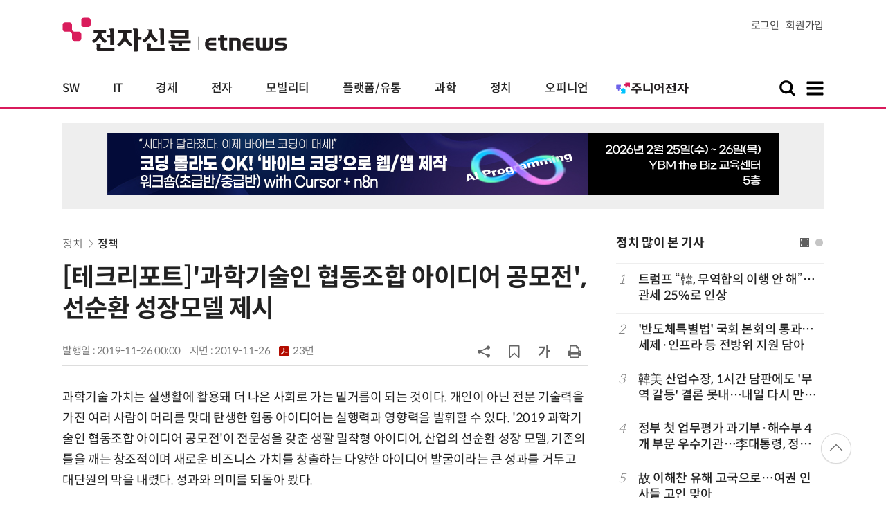

--- FILE ---
content_type: text/html; charset=UTF-8
request_url: https://www.etnews.com/20191125000097?SNS=00002
body_size: 61016
content:
<!DOCTYPE html>
<html lang="ko">
<head>
	<meta http-equiv="Content-Type" content="text/html; charset=UTF-8" />
	<meta name="viewport" content="width=device-width">
    <title>[테크리포트]'과학기술인 협동조합 아이디어 공모전', 선순환 성장모델 제시 - 전자신문</title>
	<link rel="canonical" href="https://www.etnews.com/20191125000097" />
	<link rel="alternate" media="only screen and (max-width: 640px)"  href="https://m.etnews.com/20191125000097">
	<meta http-equiv="Expires" content="-1">
    <meta http-equiv="Pragma" content="no-cache">
    <meta http-equiv="Cache-Control" content="no-cache">
    <meta http-equiv="X-UA-Compatible" content="IE=edge">
	<!--[if IE]><meta http-equiv='X-UA-Compatible' content='IE=edge,chrome=1'><![endif]-->
    <meta name="robots" content="all">
    <meta name="author" content="www.etnews.com">
    <meta name="copyright" content="Copyright &copy; Electronic Times Internet. All Right Reserved.">
    <meta name="keywords" content="전자신문,전자신문인터넷,Etnews,Etnews.com,뉴스,News,속보,방송,연예,통신,SW,바이오,소재,부품,과학,전자,자동차,경제,금융,산업,정책,글로벌,리포트,동영상,4차 산업혁명,경제,과기정통부,과학기술,교육,기업,네트워크,도서,스타트업,이디,인터넷,정보통신부,정부,정책,클라우드,토너,AI,IT정책,PC">
    <meta property="fb:app_id" content="1425291491111655">
	<meta name="format-detection" content="telephone=no">
	    <meta property="og:type" content="article" />
    <meta property="og:site_name" content="미래를 보는 창 - 전자신문">
    <meta property="og:url" content="https://www.etnews.com/20191125000097?SNS=00002">
    <meta property="og:image" content="https://img.etnews.com/photonews/1911/1246205_20191125125905_923_0001.jpg" />
	<meta property="og:image:width" content="700">
    <meta property="og:image:height" content="467">
    <meta property="og:title" content="[테크리포트]'과학기술인 협동조합 아이디어 공모전', 선순환 성장모델 제시">
    <meta property="og:description" content="과학기술 가치는 실생활에 활용돼 더 나은 사회로 가는 밑거름이 되는 것이다. 개인이 아닌 전문 기술력을 가진 여러 사람이 머리를 맞대 탄생한 협동 아이디어는 실행력과 영향력을 발휘할 수 있다. 2019 과학기술...">
    <meta property="og:category" content="etc">
    <meta property="dable:image" content="https://img.etnews.com/photonews/1911/1246205_20191125125905_923i.jpg">
	<meta property="dable:item_id" content="20191125000097">
	<meta property="dable:author" content="이향선 기자">
    <meta name="twitter:card" content="summary_large_image">
    <meta name="twitter:url" content="https://www.etnews.com/20191125000097?SNS=00001">
    <meta name="twitter:site" content="@imetnews">
    <meta name="twitter:image:src" content="https://img.etnews.com/photonews/1911/1246205_20191125125905_923_0001.jpg">
    <meta name="twitter:title" content="[테크리포트]'과학기술인 협동조합 아이디어 공모전', 선순환 성장모델 제시">
    <meta name="twitter:domain" content="etnews.com">
    <meta name="twitter:description" content="과학기술 가치는 실생활에 활용돼 더 나은 사회로 가는 밑거름이 되는 것이다. 개인이 아닌 전문 기술력을 가진 여러 사람이 머리를 맞대 탄생한 협동 아이디어는 실행력과 영향력을 발휘할 수 있다. 2019 과학기술...">
    <meta name="url" content="https://www.etnews.com/20191125000097">
    <meta name="title" content="[테크리포트]'과학기술인 협동조합 아이디어 공모전', 선순환 성장모델 제시">
    <meta name="description" content="과학기술 가치는 실생활에 활용돼 더 나은 사회로 가는 밑거름이 되는 것이다. 개인이 아닌 전문 기술력을 가진 여러 사람이 머리를 맞대 탄생한 협동 아이디어는 실행력과 영향력을 발휘할 수 있다. 2019 과학기술...">
    <meta name="news_keywords" content="4차 산업혁명,경제,과기정통부,과학기술,교육,기업,네트워크,도서,스타트업,이디,인터넷,정보통신부,정부,정책,클라우드,토너,AI,IT정책,PC">
    <meta name="DC.date.issued" content="2019-11-26">
	<!-- aicon  추가-->
	<meta content="20191125000097" property="aicon:item_id">
    <meta property="aicon:image" content="https://img.etnews.com/photonews/1911/1246205_20191125125905_923i.jpg">
	<!-- 아이템 작성자(기자명) (필수) -->
	<meta content="이향선" property="aicon:author">
	<!-- 아이템 카테고리 -->
	<meta content="정치" property="article:section"> <!-- 메인 카테고리 (필수) -->
	<!-- 아이템 작성일(ISO 8601) (필수) -->
	<meta content="2019-11-26T00:00:00+09:00" property="article:published_time"> <!-- 예(한국시간 오후 1:20) -->
	<script>var ART_CODE = "20191125000097";</script>
	<!-- Google Tag Manager -->
	<script id="et_tm_head">(function(w,d,s,l,i){w[l]=w[l]||[];w[l].push({'gtm.start':
	new Date().getTime(),event:'gtm.js'});var f=d.getElementsByTagName(s)[0],
	j=d.createElement(s),dl=l!='dataLayer'?'&l='+l:'';j.async=true;j.src=
	'https://www.googletagmanager.com/gtm.js?id='+i+dl;f.parentNode.insertBefore(j,f);
	})(window,document,'script','dataLayer','GTM-P8B2ZWL');</script>
	<!-- End Google Tag Manager -->
    <link rel="shortcut icon" href="https://img.etnews.com/2019/mobile_et/images/favicon.png" />
    <link rel="alternate" type="application/rss+xml" title="etnews.com [RSS]" href="http://rss.etnews.com/" />
	<link rel="stylesheet" type="text/css" href="https://img.etnews.com/2024/etnews/css/common.css?1769767651">
    <link rel="stylesheet" type="text/css" href="https://img.etnews.com/2024/etnews/css/view.css?1769767651"/>
    <link rel="stylesheet" type="text/css" href="https://img.etnews.com/2022/etnews/css/slick.css?1769767651"/>
	<script type="text/javascript"> var submenu_code = "";</script>
	<script type="text/javascript" src="https://img.etnews.com/2022/etnews/js/jquery-3.6.0.min.js"></script>
	<script type="text/javascript" src="https://www.etnews.com/static/js/common.js?1769767651" defer="" charset="utf-8"></script>
	<!--[if lt IE 9]>
	<script src="https://img.etnews.com/2016/etnews/js/html5shiv.js"></script>
	<![endif]-->
    <script type="text/javascript" src="https://img.etnews.com/2022/etnews/js/jquery.cookie.js"></script>
	<script type="text/javascript" src="/static/js/article.js?t=1769767651"></script>
	<script type="text/javascript" src="https://img.etnews.com/2022/etnews/js/slick.min.js"></script>
	<script type="text/javascript" src="https://compass.adop.cc/assets/js/adop/adopJ.js?v=14"></script>
	<script type="text/javascript">articleCount('20191125000097', '', '');</script>
	<script type="text/javascript">articleCount2('20191125000097', '', '', '18.223.126.21', 'Mozilla/5.0 (Macintosh; Intel Mac OS X 10_15_7) AppleWebKit/537.36 (KHTML, like Gecko) Chrome/131.0.0.0 Safari/537.36; ClaudeBot/1.0; +claudebot@anthropic.com)', '%2F20191125000097%3FSNS%3D00002');</script>
	<script type="text/javascript"> $(function(){ getRelated('20191125000097'); }); </script>
	<script type="text/javascript" src="//send.mci1.co.kr/delivery/js/31681456/23055687568" async></script>
	<script type="text/javascript">
		document.querySelector('meta[name=referrer]');
	</script>
	<!-- Dable 스크립트 시작 / 문의 media@dable.io -->
	<script>
	(function(d,a,b,l,e,_) { d[b]=d[b]||function(){(d[b].q=d[b].q||[]).push(arguments)};e=a.createElement(l); e.async=1;e.charset='utf-8';e.src='//static.dable.io/dist/plugin.min.js'; _=a.getElementsByTagName(l)[0];_.parentNode.insertBefore(e,_); })(window,document,'dable','script'); dable('setService', 'etnews.com'); dable('sendLogOnce'); 
	</script>
	<!-- Dable 스크립트 종료 / 문의 media@dable.io -->

</head>
<body>
	<!-- Google Tag Manager (noscript) -->
	<noscript><iframe id="et_tm_body" src="https://www.googletagmanager.com/ns.html?id=GTM-P8B2ZWL" height="0" width="0" style="display:none;visibility:hidden"></iframe></noscript>
	<!-- End Google Tag Manager (noscript) -->
	<!-- 동영상ad -->
	<script src="//ad.doorigo.co.kr/cgi-bin/PelicanC.dll?impr?pageid=0Hvd&out=copy"></script>
  <!-- 헤더 부분 : 시작 -->
	<header>
      <div class="nav_head">
        <div class="wrap">
          <h1 class="logo"><a href="https://www.etnews.com" title="전자신문"><img src="https://img.etnews.com/2024/etnews/images/logo_etnews.svg"></a></h1>
          <div class="nav_member">
            <a href="https://member.etnews.com/member/login.html?return_url=https://www.etnews.com">로그인</a><a href="https://member.etnews.com/member/join_index.html">회원가입</a>
          </div>
        </div>
      </div>
			
      <nav>
        <div class="wrap">
          <h1 class="logo_scroll"><a href="https://www.etnews.com" title="전자신문"><img src="https://img.etnews.com/2024/etnews/images/logo_et.svg"></a></h1>
		  <div class="nav_article_title" id="scroll_title"></div>
          <ul class="nav" id="scroll_nav">
            <li><a href="https://www.etnews.com/news/section.html?id1=04">SW</a></li>
            <li><a href="https://www.etnews.com/news/section.html?id1=03">IT</a></li>
            <li><a href="https://www.etnews.com/news/section.html?id1=02">경제</a></li>
            <li><a href="https://www.etnews.com/news/section.html?id1=06">전자</a></li>
            <li><a href="https://www.etnews.com/news/section.html?id1=17">모빌리티</a></li>
            <li><a href="https://www.etnews.com/news/section.html?id1=60">플랫폼/유통</a></li>
   		    <li><a href="https://www.etnews.com/news/section.html?id1=20">과학</a></li>
            <li><a href="https://www.etnews.com/news/section.html?id1=22">정치</a></li>
            <li><a href="https://www.etnews.com/news/opinion.html">오피니언</a></li>
			<li class="outlink"><a href="https://jr.etnews.com/" target="_blank"><img src="https://img.etnews.com/2024/junior/images/logo_jr_menu.svg"></a></li>
          </ul>
          <div class="search_and_fullmenu">
            <div class="fullmenu_button">
              <a href="javascript:void(0)" class="search_show" id="search_show">
                <img class="search_btn search_show" src="https://img.etnews.com/2024/etnews/images/search.svg" alt="검색창 열기">
              </a>
              <a href="javascript:void(0)" class="search_hide" id="search_hide">
                <img class="close_btn2 search_hide" src="https://img.etnews.com/2024/etnews/images/remove.svg" alt="전체 메뉴 닫기">
              </a>
            </div>

            <div class="fullmenu_button">
              <a href="javascript:void(0)" class="menu_show" id="menu_show">
                <img class="fullmenu_btn menu_show" src="https://img.etnews.com/2024/etnews/images/reorder.svg" alt="전체 메뉴 열기">
              </a>
              <a href="javascript:void(0)" class="menu_hide" id="menu_hide">
                <img class="close_btn menu_hide" src="https://img.etnews.com/2024/etnews/images/remove.svg" alt="전체 메뉴 닫기">
              </a>
            </div>

          </div>
        </div>
      </nav>

      <!-- 검색박스 -->
      <section class="search_wrap">
        <div class="searchbox">
          <form action="https://search.etnews.com/etnews/search.html" method="get">
            <input type="search" required="" class="searchbox-input" name="kwd" id="search_kwd" placeholder="검색어를 입력하세요">
            <input type="submit" value="" class="searchbox-submit">
          </form>
        </div>
      </section>
      <!-- //검색박스 -->

      <!-- 전체메뉴박스 -->
      <section class="fullmenu_wrap">
        <nav class="fullmenu_nav">
          <div class="fullmenu">
			<ul>
				<li class="title"><a href="https://news.etnews.com" target="_blank">뉴스</a></li>
			    <li><a href="https://www.etnews.com/news/section.html">속보</a></li>
			    <li><a href="https://www.etnews.com/news/section.html?id1=04">SW</a></li>
			    <li><a href="https://www.etnews.com/news/section.html?id1=03">IT</a></li>
			    <li><a href="https://www.etnews.com/news/section.html?id1=02">경제</a></li>
			    <li><a href="https://www.etnews.com/news/section.html?id1=06">전자</a></li>
			    <li><a href="https://www.etnews.com/news/section.html?id1=17">모빌리티</a></li>
			    <li><a href="https://www.etnews.com/news/section.html?id1=60">플랫폼/유통</a></li>
			    <li><a href="https://www.etnews.com/news/section.html?id1=20">과학</a></li>
			</ul>
			<ul>
				<li class="title">&nbsp;</li>
			    <li><a href="https://www.etnews.com/news/section.html?id1=22">정치</a></li>
			    <li><a href="https://www.etnews.com/news/opinion.html">오피니언</a></li>
			    <li><a href="https://www.etnews.com/news/section.html?id1=12">국제</a></li>
			    <li><a href="https://www.etnews.com/news/section.html?id1=25">전국</a></li>
			    <li><a href="https://www.etnews.com/news/section.html?id1=15">스포츠</a></li>
			    <li><a href="https://www.etnews.com/news/series.html?id=1">특집</a></li>
			    <li><a href="https://www.etnews.com/news/series.html?id=3">연재</a></li>
			</ul>
			<ul>
				<li class="title">라이프</li>
				<li><a href="https://www.etnews.com/news/section.html?id1=09&id2=091">연예</a></li>
				<li><a href="https://www.etnews.com/news/section.html?id1=09&id2=996">포토</a></li>
				<li><a href="https://www.etnews.com/news/section.html?id1=09&id2=096">공연전시</a></li>
				<li><a href="https://www.etnews.com/news/section.html?id1=09&id2=992">생활문화</a></li>
				<li><a href="https://www.etnews.com/news/section.html?id1=09&id2=093">여행/레저</a></li>
			</ul>
			<ul>
				<li class="title">비주얼IT</li>
				<li><a href="https://www.etnews.com/news/issue_analysis.html">이슈플러스</a></li>
				<li><a href="https://www.etnews.com/news/aistudio.html">AI 스튜디오</a></li>
				<li><a href="https://www.etnews.com/news/etstudio.html">Hot 영상</a></li>
				<li><a href="https://www.etnews.com/news/photonews.html">뷰포인트</a></li>
				<li><a href="https://www.etnews.com/stats/list_stats.html">인포그래픽</a></li>
			</ul>
			<ul>
				<li class="title">부가서비스</li>
				<li><a href="https://conference.etnews.com/" target="_blank">Conference</a></li>
				<li><a href="https://www.allshowtv.com/" target="_blank">allshowTV</a></li>
				<li><a href="https://www.etnews.com/ict" target="_blank">시사용어</a></li>
				<li><a href="https://pdf.etnews.com/" target="_blank">PDF서비스</a></li>
			</ul>
			<ul class="scrap_menu_ul">
				<li class="title">서비스안내</li>
				<li><a href="https://info.etnews.com/sub_2_1.html" target="_blank" title="새창으로">신문구독신청</a></li>
				<li><a href="https://info.etnews.com/sub_2_2.html">콘텐츠구매</a></li>
				<li><a href="http://leadersedition.etnews.com/intro/info.aspx" target="_blank" title="새창으로">초판서비스</a></li>
				<li class="title">회원서비스</li>
				<li><a href="https://www.etnews.com/pages/bookmark.html" title="내 스크랩으로 이동">내 스크랩</a></li>
			</ul>
			<ul>
				<li class="title">이용안내</li>
			    <li><a href="https://info.etnews.com/sub_3_1_1.html" target="_blank">지면광고안내</a></li>
			    <li><a href="https://info.etnews.com/sub_3_2.html" target="_blank">행사문의</a></li>
			    <li><a href="https://info.etnews.com/sub_3_3.html" target="_blank">통합마케팅 상품 안내</a></li>
			    <li><a href="https://info.etnews.com/sub_3_4.html" target="_blank">이용약관</a></li>
			    <li><a href="https://info.etnews.com/sub_3_5.html" target="_blank">개인정보취급방침</a></li>
			    <li><a href="https://info.etnews.com/sub_3_6.html" target="_blank">고충처리</a></li>
			</ul>
			<ul>
				<li class="title">회사소개</li>
			    <li><a href="https://info.etnews.com/sub_1_1_1.html" target="_blank">전자신문</a></li>
			    <li><a href="https://info.etnews.com/sub_1_2.html" target="_blank">전자신문인터넷</a></li>
			    <li><a href="https://info.etnews.com/sub_1_3_2.html" target="_blank">연혁</a></li>
			    <li><a href="https://info.etnews.com/sub_1_4.html" target="_blank">CI소개</a></li>
			    <li><a href="https://info.etnews.com/sub_1_5.html" target="_blank">회사위치</a></li>
			</ul>          </div>
        </nav>
      </section>
       <!-- //전체메뉴박스 -->
	  <div class="progress-container">
		<div class="progress-bar" id="pageBar"></div>
	  </div>
    </header>
  <!-- 헤더 부분 : 끝 -->
  <!-- 여기부터 콘텐츠 부분 1213-->
	<div class="ad_article_top_full">
			<iframe width="970" height="90" src="https://www.etnews.com/tools/refresh_script.html?duration=30&src=%2F%2Fyellow.contentsfeed.com%2FRealMedia%2Fads%2Fadstream_jx.ads%2Fetnews.com%2Fdetail%40Top1" scrolling="no"></iframe>
	</div>
  <main>
    <div class="wrap flex">

      <!-- col_left -->
      <div class="col_left">
        <article itemtype="http://schema.org/Article">
          <div class="article_header" >
            <div class="breadcrumb">
              <a href="/news/section.html?id1=22">정치</a>		              <a href="/news/section.html?id1=22&id2=210">정책</a>					</div>
            <h2 id="article_title_h2" itemtype="headline">[테크리포트]'과학기술인 협동조합 아이디어 공모전', 선순환 성장모델 제시</h2>
            <div class="timewrap">
              <div class="time">
                <time>발행일 : 2019-11-26 00:00</time>
				<time>지면 : <a href="https://pdf.etnews.com/pdf_today.html?ymd=20191126#p23" title="2019-11-26자 PDF 보기" target="_blank">2019-11-26 <span>23면</span></a></time>
              </div>
              <!-- acc_nav -->
              <div class="acc_nav">
                <div class="acc_nav_btn btn_sns">
                  <img src="https://img.etnews.com/2024/etnews/images/share.svg">
                </div>

                <!-- dropdown::SNS -->
                <div class="dropdown" id="bt_share_sns">
                  <strong>공유하기</strong>
				  <button class="dropdown_close"><img src="https://img.etnews.com/2024/etnews/images/remove_thin.svg"></button>
				  <a href="javascript:void(0);" onclick="window.open('https://www.facebook.com/sharer.php?u=https%3A%2F%2Fwww.etnews.com%2F20191125000097%3FSNS%3D00002','fbwin','width=1000,height=500'); return false;" title="페이스북 공유하기">
                    <span><img src="https://img.etnews.com/2024/etnews/images/sns_facebook.svg"></span>
                    <p>페이스북</p>
                  </a>
                  <a href="https://www.etnews.com/tools/redirect_sns.html?p=twitter&pos=2&url=https%3A%2F%2Fwww.etnews.com%2F20191125000097%3FSNS%3D00001&text=%5B%ED%85%8C%ED%81%AC%EB%A6%AC%ED%8F%AC%ED%8A%B8%5D%27%EA%B3%BC%ED%95%99%EA%B8%B0%EC%88%A0%EC%9D%B8+%ED%98%91%EB%8F%99%EC%A1%B0%ED%95%A9+%EC%95%84%EC%9D%B4%EB%94%94%EC%96%B4+%EA%B3%B5%EB%AA%A8%EC%A0%84%27%2C+%EC%84%A0%EC%88%9C%ED%99%98+%EC%84%B1%EC%9E%A5%EB%AA%A8%EB%8D%B8+%EC%A0%9C%EC%8B%9C"  title="X 공유하기" class="share_twitter" target="_blank">
                    <span><img src="https://img.etnews.com/2024/etnews/images/sns_x.svg"></span>
                    <p>X(트위터)</p>
                  </a>
                  <a href="javascript:void(0);" onclick="login_chk('https://www.etnews.com/20191125000097')" title="메일 보내기">
                    <span><img src="https://img.etnews.com/2024/etnews/images/sns_email.svg"></span>
                    <p>메일</p>
                  </a>
                  <a href="javascript:void(0);" title="URL 복사하기" id="btn_url_copy">
                    <span><img src="https://img.etnews.com/2024/etnews/images/sns_url.svg"></span>
                    <p>URL 복사</p>
                  </a>
				  <input type="hidden" name="copy_article_url" id="cp_url" value="https://www.etnews.com/20191125000097">
                </div>
                 <!-- //dropdown::SNS -->

                <div class="acc_nav_btn"><button class="btn_bookmark" data-id="20191125000097" title="스크랩"><img src="https://img.etnews.com/2024/etnews/images/bookmark.svg"></button></div>
                <div class="acc_nav_btn btn_ga">
                  <img src="https://img.etnews.com/2024/etnews/images/ga.svg">
                </div>
                 <!-- dropdown::글자크기 -->
                <div class="dropdown" id="bt_font_size">
                  <strong>글자크기 설정</strong>
				  <button class="dropdown_close"><img src="https://img.etnews.com/2024/etnews/images/remove_thin.svg"></button>
                  <a href="javascript:void(0);" onclick="changeFontSize('dec'); return false;" title="글자 작게" class="fs_small">
                    <span>가</span>
                    <p>작게</p>
                  </a>
				  <a href="javascript:void(0);" onclick="changeFontSize('default'); return false;" title="글자 보통" class="fs_default">
				    <span>가</span>
				    <p>보통</p>
				  </a>
                  <a href="javascript:void(0);" onclick="changeFontSize('inc'); return false;" title="글자 크게" class="fs_big">
                    <span>가</span>
                    <p>크게</p>
                  </a>
                </div>
                <!-- //dropdown::글자크기 -->

                <div class="acc_nav_btn"><a href="javascript:void(0);" onclick="print()" title="인쇄하기" class="news_print"><img src="https://img.etnews.com/2024/etnews/images/print.svg"></a></div>
              </div>
              <!-- //acc_nav -->
            </div>
          </div>

          <div class="article_body " itemprop="articleBody" id="articleBody">
<p>과학기술 가치는 실생활에 활용돼 더 나은 사회로 가는 밑거름이 되는 것이다. 개인이 아닌 전문 기술력을 가진 여러 사람이 머리를 맞대 탄생한 협동 아이디어는 실행력과 영향력을 발휘할 수 있다. &#39;2019 과학기술인 협동조합 아이디어 공모전&#39;이 전문성을 갖춘 생활 밀착형 아이디어, 산업의 선순환 성장 모델, 기존의 틀을 깨는 창조적이며 새로운 비즈니스 가치를 창출하는 다양한 아이디어 발굴이라는 큰 성과를 거두고 대단원의 막을 내렸다. 성과와 의미를 되돌아 봤다.<br />
<br />
이향선 전자신문인터넷기자 hyangseon.lee@etnews.com<br />
<br />
<strong>◇3개 분과에 전문 일자리 창출&middot;과학기술 공익가치 높이는 아이디어 풍성</strong><br />
<br />
공모전은 과학기술정보통신부(장관 최기영)와 기획재정부가 주최하고 과학기술인협동조합지원센터, 한국사회적기업진흥원이 주관해 연구 산업 플레이어 등 기술 기반 전문 일자리를 창출하고, 과학기술 공익가치를 높이기 위해 3개 분과로 운영됐다.<br />
<br />
&#39;비즈니스 아이디어 분과&#39;에서는 과학기술 전문성 기반 협동조합 창업 아이디어, &#39;우수 모델 분과&#39;에서는 경쟁력 있는 비즈니스 모델과 시장화 성공스토리, 기획부와 공동으로 추진했던 &#39;사회문제 해결 아이디어 분과&#39;에서는 지역과 사회 문제 등을 협동을 통해 사회를 혁신하고 과학기술의 공익가치를 높이는 과학기술 기반 사회문제 해결형 비즈니스 아이디어가 발굴됐다. 77건 아이디어가 접수돼 두 차례 심사를 거쳐 15개 최종 수상작(과기정통부 표창 4개, 기획재정부 1개)을 선정해 지난 11월 22일 &#39;2019년 과학기술인 협동조합 성과전&#39;에서 시상식을 진행했다.
</p>
<figure class="article_image"><a href="/tools/image_popup.html?v=[base64]" border="0" target="_blank" alt="새창 이미지확대보기"><img  src="https://img.etnews.com/photonews/1911/1246205_20191125125905_923_0001.jpg" alt="2019 과학기술인협동조합 아이디어 공모전 수상자들" style="cursor:pointer;" itemprop="image" /></a><figcaption class="caption">2019 과학기술인협동조합 아이디어 공모전 수상자들</figcaption></figure>
<p>비즈니스 아이디어 분과에서는 과학기술계 출연(연) 출신 연구자 협동조합인 &#39;+ON IT&#39;팀이 제안한 &#39;첨단 ICT장비활용 서비스 네트워크&#39;가 최우수상(과기정통부장관상)에 선정됐다. 아이디어는 대학과 연구기관이 보유한 최첨단 연구 설비 정보 플랫폼을 구축하고 장비기술이 필요한 기업과 정보를 적극적으로 발굴&middot;매칭하는 전문기술 서비스다.<br />
<br />
&#39;AI 음성 합성 기술을 활용한 휴대폰 과몰입 방지 아이템 제작&#39; 아이디어와 &#39;조합원들의 기술 현물투자방식으로 지역 신사업 프로젝트 수요대응&#39; 아이디어가 우수상(과기정통부장관상)을 받았다. 장려상에는 &#39;건설분야 COST-BIM 수요 대응한 교육&middot;일자리 창출&#39; 아이디어와 &#39;ICT&middot;SW 자원공유 클라우드&#39; 아이디어가 선정됐다.<br />
<br />
우수 모델 분과에서는 벤처기업 간 협동조합 &#39;아이스타팩토리&#39;가 제안한 장비, 인력, 자금, 장비, 인력, 자금, 기술, 공간 등을 공유해 각자의 성장과 공동제작 및 투자, 공동 브랜드 론칭 등 협동조합 수익구조 다양화 아이디어가 최우수상(과기정통부장관상)에 낙점됐다. 우수상에는 사이언스 퍼포먼스 공연으로 성장하는 협동모델과 지역 산&middot;학&middot;관과 협업하는 메이커 교육모델이, 장려상에는 오픈소스로 지역 4차 산업혁명 콘텐츠 플랫폼을 여는 협업모델이 선정됐다.<br />
<br />
사회문제해결 아이디어 분과에서는 &#39;풀리싸이클링&#39;팀이 제안한 폐플라스틱의 자원 재활용 공정에서 버려지는 고가의 난연ABS나 PCABS 등 소재 선별률을 높이는 폐플라스틱 급냉 분쇄와 선별과정 아이디어가 최우수상(기획재정부장관상)을 받았다. 우수상으로는 환경오염 없는 폐토너 카트리지 분리 아이디어와 폐토너 카트리지 재활용 자동흡입처리시스템 구축 아이디어가 선정됐다. 장려상은 플라스틱에 접착된 우레탄을 급속냉각기술로 분리하는 아이디어, 저소득층의 주거환경 개선을 위한 열보전 향토 복합재료 벽지 아이디어 등이 받았다.<br />
<br />
<strong>◇과기인협동조합 확대와 정책 지원을 통한 산업 활성화 기대</strong><br />
<br />
과기정통부는 공모전에서 제안된 아이디어는 과학기술인 협동조합 설립 확산를 위한 교육&middot;홍보 콘텐츠 및 연구개발(R&amp;D) 기반 사회문제 해결 정책 수립 등에 활용할 계획이다. 그간 진행됐던 여타 공모전이 아이디어 수준에서만 그쳤다면 전문적인 기술을 갖춘 현실적 아이디어로 연구진행이 가능하고 비즈니스화 시켜 실생활과 지역 산업 활성화까지 연계할 수 있다는 것에 큰 의미가 있다. 공모전에서 보여준 협동조합의 다양한 제안은 협동조합 설립 확대와 활성화에도 밑거름이 될 전망이다. 협동조합 활성화는 일자리 창출까지 이어지는 공익적 사회 가치 실현으로 나타날 수 있다. 모두 과기인협동조합을 기반으로 하기 때문이다.<br />
<br />
과기인협동조합은 &#39;협동조합기본법&#39;에 의해 설립된 협동조합 중 이공계 인력이 조합원으로 참여해 과학기술 관련 서비스 등의 사업을 하는 협동조합을 말한다. 전체 조합원 중 이공계 인력이 5명 이상 또는 50% 이상이며, 연구개발(R&amp;D) 및 제조, 이를 위한 지원, 시험&middot;인증 등 과학기술 관련 사업을 한다. 기술력을 갖춘 전문가 모임이기에 실제 현장에서 비즈니스화할 수 있는 잠재력이 큰 것이다.<br />
<br />
과기정통부는 과학기술인이 참여하는 과기인협동조합 활성화와 확산을 위한 지원책을 꾸준히 시행해왔다. 2013년 42개에 불과했던 과기협동조합은 2019년 10월 369개로 크게 늘었으며 조합원 수만 해도 법인과 개인 포함 4273명, 평균 조합원수는 14명에 달한다. 지난해 과기정통부는 과기협동조합의 확산과 전문화를 지원하기 위해 &#39;2단계 과기인협동조합 혁신성장전략(2018~2022)&#39;을 발표했다.<br />
<br />
공모전 성과는 협동조합 활성화 정책을 펼쳐온 정부와 각 협동조합 노력의 결과다. 과기정통부 관계자는 앞으로 과학기술인 협동조합이 중심이 돼 연구 산업을 활성화하고 고용을 창출하며, 나아가 국민 생활 편리와 가치를 높이는데 기여하는 경제조직으로 확대해 나가겠다고 밝혔다.<br />
<br />
<strong>[인터뷰]공모전 최우수상 수상자, &#39;정부 정책&middot;산업계 투자&#39; 지원이 유니콘 탄생시켜</strong><br />
<br />
공모전에는 기술과 비즈니스, 사회 문제를 해결할 수 있는 다양한 전문 기술력과 창의적인 아이디어들이 열띤 경연을 벌였다. 참여한 대부분 협동조합들은 조합원 개인이 아닌 전체 조합원 상생과 발전을 목표로 했다. 이들은 공모전과 같은 열린 기회가 정부와 업계의 지속 지원과 투자가 좋은 아이디어를 견실한 사업으로 성장시키고 종국에는 유니콘 기업을 탄생시킨다고 믿고 있다. 3개 분과별 최우수상 수상자를 만나봤다.<br />
<br />
<strong>◆사회문제해결 분과/천병선 풀리싸이클링 대표</strong>
</p>
<figure class="article_image"><a href="/tools/image_popup.html?v=[base64]" border="0" target="_blank" alt="새창 이미지확대보기"><img  src="https://img.etnews.com/photonews/1911/1246205_20191125125905_923_0002.jpg" alt="천병선 풀리싸이클링 대표" style="cursor:pointer;" itemprop="image" /></a><figcaption class="caption">천병선 풀리싸이클링 대표</figcaption></figure>
<p>인간이 버리는 폐플라스틱이 지구상 생명체와 환경오염 등 심각한 영향을 미치고 있으므로 폐플라스틱 재활용 기술에 아이디어를 보태고자 공모전에 참여하게 됐다. 독일에서 연구할 때 폐플라스틱 재활용 공정에 극저온 공정 기술을 이용한 폐플라스틱 분쇄와 선별분리 재활용 사업장을 방문했다. 대학에서 30년 이상 급속냉각 기술에 의한 금속 신소재를 연구 개발한 경력과 급랭응고 기술 노하우를 응용해서 회전식 고에너지 밀링기술 아이디어를 제안했다.<br />
<br />
실용화를 위해 매진해야 한다. 아이디어의 구체적 실현을 위해 다학제 전공의 융&middot;복합 과학기술 전문가와 협업할 계획이다. 폐플라스틱 재활용 산업은 경제적 비용보다는 생명에 유해한 물질 발생과 환경오염 발생 사회적 문제 방지차원에서 정부의 정책 지원과 플라스틱 업계에서도 책임감 있는 투자 지원이 필요하다.<br />
<br />
<strong>◆우수모델 분과/최훈성 아이스타팩토리 이사장</strong>
</p>
<figure class="article_image"><a href="/tools/image_popup.html?v=[base64]" border="0" target="_blank" alt="새창 이미지확대보기"><img  src="https://img.etnews.com/photonews/1911/1246205_20191125125905_923_0003.jpg" alt="최훈성 아이스타팩토리 이사장" style="cursor:pointer;" itemprop="image" /></a><figcaption class="caption">최훈성 아이스타팩토리 이사장</figcaption></figure>
<p>아이스타팩토리는 장점을 가진 이종 업종 스타트업이 시너지 효과를 높이고자 협동조합을 설립했다. 조합원 협업으로 성공지수가 올라갔고 비즈니스 모델도 단단해지고 있다. 그간 경험을 바탕으로 장비, 인력, 자금, 기술, 공간 등의 협업 모델을 제안하고자 공모에 참여했다.<br />
<br />
이종 업종 협업은 여러 기업이 시도했지만 성공 사례는 많지 않다. 아이스타팩토리는 한 공간에서 충분한 신뢰와 각 기업이 전문성을 융합하고, 필요한 부분을 돕는 것을 목표로 삼았다. 이러한 공감대가 성공의 키가 됐다. 최우수상 수상에 만족하지 않고 사업 모델을 보완해 가겠다. 이종 업종 협업이라 금융권, 국가 R&amp;D, 협동조합 지원사업 등의 규정과 맞지 않는 부분에 대한 개선을 위해 노력하겠다.<br />
<br />
<span id='newsroom_etview_promotion' class='ad_newsroom1234'></span><br />
<strong>◆비즈니스아이디어 분과/유병곤 +ON IT 대표</strong>
</p>
<figure class="article_image"><a href="/tools/image_popup.html?v=[base64]" border="0" target="_blank" alt="새창 이미지확대보기"><img  src="https://img.etnews.com/photonews/1911/1246205_20191125125905_923_0004.jpg" alt="유병곤 +ON IT 대표" style="cursor:pointer;" itemprop="image" /></a><figcaption class="caption">유병곤 +ON IT 대표</figcaption></figure>
<p>ETRI를 은퇴하거나 창업을 한 경험과 전문성이 풍부한 전문가 20여명이 CCM(Creative Cooperation Movement) 모임을 갖고 사회에 기여할 수 있는 방안을 찾던 중 협동조합 모델 필요성을 느꼈다. 고경력 과학자가 전문연구소와 개발기관에서 쌓은 오랜 경력과 노하우를 경험과 정보가 부족한 중소기업이나 스타트업에 도움을 주는 역할이 가능하기에 이러한 아이디어를 제안했다. 중소기업의 애로사항을 현장에 직접 들어보고 정부 지원 사업에 사용된 여러 가지 고가 장비들이 정부 사업 후 기업이 활용할 수 있도록 돕겠다. 소외되고 낙후된 곳에 과학기술 혜택이 갈 수 있는 적정기술(따뜻한 기술)을 발전시키고 싶다. 고경력자의 겸업에 제도정비를 추진해 자유로운 활동 기반을 마련하겠다.
</p>

		  </div>
            <div class="related_wrap">
              <h3>관련 기사</h3>
              <ul class="related">
                <li><a href="/20191030000082">[WOMEN@IT] IT까지 뻗친 걸크러시</a></li>
                <li><a href="/20191024000413">“4차 산업혁명 경쟁력 여성 IT 리더 양성에 달렸다”</a></li>
                <li><a href="/20191021000132">IT산업 여성임원 커리어 노하우...'WOMEN@IT'서 대 공개</a></li>
                <li><a href="/20190908000098">‘과학기술인협동조합 공모전’, 상생·발전 아이디어 경연 펼친다</a></li>

              </ul>
            </div>

            <!-- 해시태그 -->
            <div class="hashtag">
<a href="/news/tag_list.html?id=122407">4차 산업혁명</a><a href="/news/tag_list.html?id=34">경제</a><a href="/news/tag_list.html?id=194401">과기정통부</a><a href="/news/tag_list.html?id=40">과학기술</a><a href="/news/tag_list.html?id=42">교육</a><a href="/news/tag_list.html?id=32">기업</a><a href="/news/tag_list.html?id=1686">네트워크</a><a href="/news/tag_list.html?id=39">도서</a><a href="/news/tag_list.html?id=1373">스타트업</a><a href="/news/tag_list.html?id=145">이디</a><a href="/news/tag_list.html?id=43">인터넷</a><a href="/news/tag_list.html?id=221">정보통신부</a><a href="/news/tag_list.html?id=52">정부</a><a href="/news/tag_list.html?id=38">정책</a><a href="/news/tag_list.html?id=346">클라우드</a><a href="/news/tag_list.html?id=5110">토너</a><a href="/news/tag_list.html?id=5242">AI</a><a href="/news/tag_list.html?id=8850">IT정책</a><a href="/news/tag_list.html?id=177">PC</a><a href="/news/category_list.html?id=2607">테크비전</a>            </div>
            <!-- //해시태그 -->
			<!--- 연관기사  -->
			<div id="layerRelated"></div>
			<!--- //연관기사 -->
        </article>

		<div id="AnyMindavs" style="padding-bottom:40px;"></div>
		<div class="ad_text">
			<ul class="related_news">
				<li><script type="text/javascript" src="https://yellow.contentsfeed.com/RealMedia/ads/adstream_jx.ads/etnews.com/HotContents@x01" ></script></li>
				<li><script type="text/javascript" src="https://yellow.contentsfeed.com/RealMedia/ads/adstream_jx.ads/etnews.com/HotContents@x02" ></script></li>
				<li><script type="text/javascript" src="https://yellow.contentsfeed.com/RealMedia/ads/adstream_jx.ads/etnews.com/HotContents@x03" ></script></li>
			</ul>
		</div>		<div class="ad_300x250">
			<script src="https://media.adpnut.com/cgi-bin/PelicanC.dll?impr?pageid=01kr&out=script"></script>
		</div>
		<div class="ad_300x250">
			<script src="https://media.adpnut.com/cgi-bin/PelicanC.dll?impr?pageid=01kq&out=script"></script>
		</div>
		<!-- 컨퍼런스 광고 2줄-->
		<div class="ad_text">
			<ul >
				<li><script type="text/javascript" src="https://yellow.contentsfeed.com/RealMedia/ads/adstream_jx.ads/etnews.com/detail@x60" ></script></li>
				<li><script type="text/javascript" src="https://yellow.contentsfeed.com/RealMedia/ads/adstream_jx.ads/etnews.com/detail@x61" ></script></li>
			</ul>
		</div>
		<!-- 컨퍼런스 광고 2줄-->
	<div class="clearfix" id="banner_hns"><!-- HNS 에이치엔에스커뮤니케이션-->
		<div class="ad_300x250">		
			<ins class='adsbyadop' _adop_zon = '9cada4ff-ac10-408d-9ee4-9d3c47214b37' _adop_type = 're' style='display:inline-block;width:300px;height:250px;' _page_url=''></ins>
		</div>
		<div class="ad_300x250">
			<ins class='adsbyadop' _adop_zon = '2782b303-7d46-4f62-bf1c-d8194d4d9ad2' _adop_type = 're' style='display:inline-block;width:300px;height:250px;' _page_url=''></ins>
		</div>
	</div>		<script src="//ad.doorigo.co.kr/cgi-bin/PelicanC.dll?impr?pageid=0F2V&out=script"></script>	<div class="clearfix" style="margin-top:40px">
		<div class="ad_300x250">
			<iframe width="300" height="250" src="//ad.ad4989.co.kr/cgi-bin/PelicanC.dll?impr?pageid=0GTY&out=iframe" allowTransparency = "true" marginwidth="0" marginheight="0" hspace="0" vspace="0" frameborder="0" scrolling="no" sandbox="allow-same-origin allow-scripts allow-forms allow-top-navigation allow-popups allow-modals allow-top-navigation-by-user-activation allow-popups-to-escape-sandbox"></iframe>
		</div>
		<div class="ad_300x250">
			<iframe width="300" height="250" src="//ad.ad4989.co.kr/cgi-bin/PelicanC.dll?impr?pageid=0GTZ&out=iframe" allowTransparency = "true" marginwidth="0" marginheight="0" hspace="0" vspace="0" frameborder="0" scrolling="no" sandbox="allow-same-origin allow-scripts allow-forms allow-top-navigation allow-popups allow-modals allow-top-navigation-by-user-activation allow-popups-to-escape-sandbox"></iframe>
		</div>
	</div>
	  <!-- 전자신문 댓글시스템 가져오기-->

	  </div>
      <!-- //col_left -->
      <!-- //aside_wrap -->
      <div class="aside_wrap">

        <!-- topnews -->
        <aside class="topnews">
          <h3>정치 많이 본 기사</h3>
          <!-- slider -->
          <div class="slider">
            <ul class="single-item" id="topnews">
              <li class="active">
                <ol>
                  <li><i>1</i><a href="https://www.etnews.com/20260127000007">트럼프 “韓, 무역합의 이행 안 해”…관세 25%로 인상</a></li>
                  <li><i>2</i><a href="https://www.etnews.com/20260129000383">'반도체특별법' 국회 본회의 통과…세제·인프라 등 전방위 지원 담아</a></li>
                  <li><i>3</i><a href="https://www.etnews.com/20260130000078">韓美 산업수장, 1시간 담판에도 '무역 갈등' 결론 못내…내일 다시 만난다</a></li>
                  <li><i>4</i><a href="https://www.etnews.com/20260127000223">정부 첫 업무평가 과기부·해수부 4개 부문 우수기관…李대통령, 정책 일관성 강조</a></li>
                  <li><i>5</i><a href="https://www.etnews.com/20260127000111">故 이해찬 유해 고국으로…여권 인사들 고인 맞아</a></li>
                </ol>
              </li>
              <li class="active">
                <ol>                  <li><i>6</i><a href="https://www.etnews.com/20260127000143">트럼프 '관세 인상'에 여야 충돌…관세 합의 비준 공방</a></li>
                  <li><i>7</i><a href="https://www.etnews.com/20260129000409">'유니콘 키우되, 성과 없으면 환수'…중기부, '유니콘브릿지 사업'에 책임 부과</a></li>
                  <li><i>8</i><a href="https://www.etnews.com/20260129000244">李대통령 “증권거래소는 백화점…가짜 상품 많으면 누가 가나”</a></li>
                  <li><i>9</i><a href="https://www.etnews.com/20260128000340">작년 中企 수출 170조원 '역대 최대'...'K-뷰티·중고차' 날았다</a></li>
                  <li><i>10</i><a href="https://www.etnews.com/20260127000209">美, 韓 관세 25% 인상 예고에 정부 긴급대응</a></li>
                </ol>
              </li>
              
            </ul>
            <script type="text/javascript">
              $(document).ready(function(){ $('#topnews').slick({	arrows:false,dots: true, autoplay: false, infinite: true, autoplaySpeed:5000, cssEase: 'linear'});});
            </script>
          </div>
          <!-- //slider -->
        </aside>
        <!-- //topnews -->
			<!-- 주요행사 -->
            <aside class="event">
              <h3><a href="https://conference.etnews.com" target="_blank">주요 행사 <span class="more_gt">&#10095;</span></a></h3>
              <!-- slider -->
              <div class="slider">
                <ul class="single-item" id="event">
                  <li class="active">
                    <a href="https://conference.etnews.com/conf_info.html?uid=462" target="_blank">
                      <figure>
                        <img src="https://img.etnews.com/photo_main/conference/2026/01/02/cms_conference_list_02175824054847.jpg" alt="주요행사 이미지">
                      </figure>
                      <div class="text">
                        <strong>바이브 코딩으로 익히는 파이썬 업무 자동화 with Cursor</strong>
                      </div>
                    </a>
                  </li>
                  <li class="active">
                    <a href="" target="_blank">
                      <figure>
                        <img src="https://img.etnews.com/photo_main/conference/2026/01/25/cms_conference_list_25234204060920.jpg" alt="주요행사 이미지">
                      </figure>
                      <div class="text">
                        <strong>2026 무라타 로보틱스 웨비나 : Sensing & Movement Redefined</strong>
                      </div>
                    </a>
                  </li>
                  <li class="active">
                    <a href="https://conference.etnews.com/conf_info.html?uid=464" target="_blank">
                      <figure>
                        <img src="https://img.etnews.com/photo_main/conference/2026/01/26/cms_conference_list_26110822375144.jpg" alt="주요행사 이미지">
                      </figure>
                      <div class="text">
                        <strong>`n8n`, 나의 첫 번째 업무 자동화 AI 파트너 - 칼퇴 가능한 노코드 자동화 실전 워크숍</strong>
                      </div>
                    </a>
                  </li>
                  <li class="active">
                    <a href="https://www.sek.co.kr/2026/security" target="_blank">
                      <figure>
                        <img src="https://img.etnews.com/photo_main/conference/2026/01/19/cms_conference_list_19152849641056.png" alt="주요행사 이미지">
                      </figure>
                      <div class="text">
                        <strong>시큐리티 메가비전 2026(Security MEGAVISION 2026</strong>
                      </div>
                    </a>
                  </li>
                  <li class="active">
                    <a href="https://conference.etnews.com/conf_info.html?uid=466" target="_blank">
                      <figure>
                        <img src="https://img.etnews.com/photo_main/conference/2026/01/02/cms_conference_list_02172437348063.jpg" alt="주요행사 이미지">
                      </figure>
                      <div class="text">
                        <strong>노코드 Dify와 MCP로 구현하는 AI 에이전트 업무 자동화 1-day 워크숍</strong>
                      </div>
                    </a>
                  </li>
                  <li class="active">
                    <a href="" target="_blank">
                      <figure>
                        <img src="https://img.etnews.com/photo_main/conference/2026/01/25/cms_conference_list_25234351653076.jpg" alt="주요행사 이미지">
                      </figure>
                      <div class="text">
                        <strong>AI 시대, 2026 글로벌 HR 트렌드와 전략적 대응 방안</strong>
                      </div>
                    </a>
                  </li>
                  <li class="active">
                    <a href="https://conference.etnews.com/conf_info.html?uid=467" target="_blank">
                      <figure>
                        <img src="https://img.etnews.com/photo_main/conference/2026/01/07/cms_conference_list_07101818869195.jpg" alt="주요행사 이미지">
                      </figure>
                      <div class="text">
                        <strong>코딩 몰라도 OK! ‘바이브 코딩’으로 웹/앱 제작 워크숍(초급반/중급반) with Cursor + n8n</strong>
                      </div>
                    </a>
                  </li>
                  <li class="active">
                    <a href="https://www.ciosummit.co.kr/" target="_blank">
                      <figure>
                        <img src="https://img.etnews.com/photo_main/conference/2025/12/08/cms_conference_list_08100105362329.png" alt="주요행사 이미지">
                      </figure>
                      <div class="text">
                        <strong>CIO Summit 2026</strong>
                      </div>
                    </a>
                  </li>
                </ul>
                <script type="text/javascript">
                  $(document).ready(function(){ $('#event').slick({	arrows:false,dots: true, autoplay: true, infinite: true, autoplaySpeed:5000, cssEase: 'linear'});});
                </script>
              </div>
              <!-- //slider -->
              
            </aside>

            <!-- //주요행사 -->

        <!-- 비즈플러스 -->
        <aside class="mostview">
          <h3>BIZPLUS</h3>
          <ul class="text_list">
            
			<li>
              <div class="text">
                <strong><a href="https://www.etnews.com/20260119000054">AI가 결정권을 갖는 시대, 기업의 생존전략은?… 'AI 커머스 아키텍처 컨퍼런스 2026' 2월 4일 개최</a></strong>
              </div>
            </li>
		  </ul>
        </aside>
        <!-- //비즈플러스 -->
	  <aside class="ad_300x600">
		<iframe width="300" height="600" src="https://www.etnews.com/tools/refresh_script.html?refresh=true&amp;src=%2F%2Fyellow.contentsfeed.com%2FRealMedia%2Fads%2Fadstream_jx.ads%2Fetnews.com%2Fdetail%40Right3" frameborder="0" marginwidth="0" marginheight="0" scrolling="no"></iframe>
      </aside>
             <!-- HOT영상2 -->
            <aside class="shortform2">
              <h3><a href="https://www.etnews.com/news/etstudio.html">HOT 영상 <span class="more_gt">&#10095;</span></a></h3>
              <!-- slider -->
              <div class="slider">
                <ul class="single-item" id="shortform2">
                  <li class="active">
                    <a href="https://www.etnews.com/20260129000331">
                      <figure>
                        <img src="https://img.etnews.com/news/article/2026/01/29/news-p.v1.20260129.a7e6c2e9bb7a4f3dbfea68d4dd6aee34_T1.png" alt="주요행사 이미지">
                      </figure>
                      <div class="text">
                        <strong>술 취한 아버지, 6살 아들을 24m 높이 창문서 내려보냈다</strong>
                      </div>
                    </a>
                  </li>
                  <li class="active">
                    <a href="https://www.etnews.com/20260128000312">
                      <figure>
                        <img src="https://img.etnews.com/news/article/2026/01/28/news-p.v1.20260128.4ac9e9c2f3504cc797a78a977f188c17_T1.jpg" alt="주요행사 이미지">
                      </figure>
                      <div class="text">
                        <strong>사람 동작 1천 시간 학습…엉덩이·발까지 쓰는 로봇</strong>
                      </div>
                    </a>
                  </li>
                  <li class="active">
                    <a href="https://www.etnews.com/20260128000473">
                      <figure>
                        <img src="https://img.etnews.com/news/article/2026/01/28/news-p.v1.20260128.025c2e1c8eee423e92a3e6dd16a833e6_T1.jpg" alt="주요행사 이미지">
                      </figure>
                      <div class="text">
                        <strong>“용접부터 코딩까지 직접… 현실판 토니 스타크가 만든 '아이언맨 슈트'</strong>
                      </div>
                    </a>
                  </li>
                  <li class="active">
                    <a href="https://www.etnews.com/20260127000258">
                      <figure>
                        <img src="https://img.etnews.com/news/article/2026/01/27/news-p.v1.20260127.cfba54adbfdb4aaf844a989bfa95067c_T1.png" alt="주요행사 이미지">
                      </figure>
                      <div class="text">
                        <strong>불 속으로 돌진… 섭씨 200도 불길 견디는 드론 등장</strong>
                      </div>
                    </a>
                  </li>
                </ul>
                <script type="text/javascript">
                  $(document).ready(function(){ $('#shortform2').slick({	arrows:false,dots: true, autoplay: true, infinite: true, autoplaySpeed:5000, cssEase: 'linear'});});
                </script>
              </div>
              <!-- //slider -->
            </aside>
            <!-- //HOT영상2 -->

		<aside class="ad_300x250">
			<ins class="adsbyaiinad" data-aiinad-inv="23086344105"></ins>
		</aside>
		<aside class="ad_300x250" id="banner_hns_right">
			<ins class='adsbyadop' _adop_zon = 'f353bfb7-8001-4beb-b894-d382d723c423' _adop_type = 're' style='display:inline-block;width:300px;height:250px;' _page_url=''></ins>
		</aside>
		<aside class="ad_300x250">
			<!-- Begin Dable 우측_리스트 / For inquiries, visit http://dable.io -->
			<div id="dablewidget_V7KBO3bo" data-widget_id="V7KBO3bo">
			<script>
			(function(d,a,b,l,e,_) {
			if(d[b]&&d[b].q)return;d[b]=function(){(d[b].q=d[b].q||[]).push(arguments)};e=a.createElement(l);
			e.async=1;e.charset='utf-8';e.src='//static.dable.io/dist/plugin.min.js';
			_=a.getElementsByTagName(l)[0];_.parentNode.insertBefore(e,_);
			})(window,document,'dable','script');
			dable('setService', 'etnews.com');
			dable('sendLogOnce');
			dable('renderWidget', 'dablewidget_V7KBO3bo');
			</script>
			</div>
			<!-- End 우측_리스트 / For inquiries, visit http://dable.io -->
		</aside>
<br>
<br>
		<aside class="ad_300x250"><!-- 애드바인 230524-->
			<iframe src="//tracker.adbinead.com/other/etnews_rightmiddle2.html" width="300" height="250" frameborder="0" marginwidth="0" marginheight="0" scrolling="no" vspace="0" hspace="0" allowtransparency="true" style="margin: 0px; padding: 0px; border: currentColor; border-image: none; width: 300px; height: 250px; visibility: visible; position: relative; background-color: transparent;"></iframe>
		</aside>
      </div>
      <!-- //aside_wrap -->
    </div>
	<!-- wrap flex end -->

  </main>

	<!-- 푸터 영역 -->
    <footer>
      <div class="wrap">
        <div class="fullmenu">
			<ul>
				<li class="title"><a href="https://news.etnews.com" target="_blank">뉴스</a></li>
			    <li><a href="https://www.etnews.com/news/section.html">속보</a></li>
			    <li><a href="https://www.etnews.com/news/section.html?id1=04">SW</a></li>
			    <li><a href="https://www.etnews.com/news/section.html?id1=03">IT</a></li>
			    <li><a href="https://www.etnews.com/news/section.html?id1=02">경제</a></li>
			    <li><a href="https://www.etnews.com/news/section.html?id1=06">전자</a></li>
			    <li><a href="https://www.etnews.com/news/section.html?id1=17">모빌리티</a></li>
			    <li><a href="https://www.etnews.com/news/section.html?id1=60">플랫폼/유통</a></li>
			    <li><a href="https://www.etnews.com/news/section.html?id1=20">과학</a></li>
			</ul>
			<ul>
				<li class="title">&nbsp;</li>
			    <li><a href="https://www.etnews.com/news/section.html?id1=22">정치</a></li>
			    <li><a href="https://www.etnews.com/news/opinion.html">오피니언</a></li>
			    <li><a href="https://www.etnews.com/news/section.html?id1=12">국제</a></li>
			    <li><a href="https://www.etnews.com/news/section.html?id1=25">전국</a></li>
			    <li><a href="https://www.etnews.com/news/section.html?id1=15">스포츠</a></li>
			    <li><a href="https://www.etnews.com/news/series.html?id=1">특집</a></li>
			    <li><a href="https://www.etnews.com/news/series.html?id=3">연재</a></li>
			</ul>
			<ul>
				<li class="title">라이프</li>
				<li><a href="https://www.etnews.com/news/section.html?id1=09&id2=091">연예</a></li>
				<li><a href="https://www.etnews.com/news/section.html?id1=09&id2=996">포토</a></li>
				<li><a href="https://www.etnews.com/news/section.html?id1=09&id2=096">공연전시</a></li>
				<li><a href="https://www.etnews.com/news/section.html?id1=09&id2=992">생활문화</a></li>
				<li><a href="https://www.etnews.com/news/section.html?id1=09&id2=093">여행/레저</a></li>
			</ul>
			<ul>
				<li class="title">비주얼IT</li>
				<li><a href="https://www.etnews.com/news/issue_analysis.html">이슈플러스</a></li>
				<li><a href="https://www.etnews.com/news/aistudio.html">AI 스튜디오</a></li>
				<li><a href="https://www.etnews.com/news/etstudio.html">Hot 영상</a></li>
				<li><a href="https://www.etnews.com/news/photonews.html">뷰포인트</a></li>
				<li><a href="https://www.etnews.com/stats/list_stats.html">인포그래픽</a></li>
			</ul>
			<ul>
				<li class="title">부가서비스</li>
				<li><a href="https://conference.etnews.com/" target="_blank">Conference</a></li>
				<li><a href="https://www.allshowtv.com/" target="_blank">allshowTV</a></li>
				<li><a href="https://www.etnews.com/ict" target="_blank">시사용어</a></li>
				<li><a href="https://pdf.etnews.com/" target="_blank">PDF서비스</a></li>
			</ul>
			<ul class="scrap_menu_ul">
				<li class="title">서비스안내</li>
				<li><a href="https://info.etnews.com/sub_2_1.html" target="_blank" title="새창으로">신문구독신청</a></li>
				<li><a href="https://info.etnews.com/sub_2_2.html">콘텐츠구매</a></li>
				<li><a href="http://leadersedition.etnews.com/intro/info.aspx" target="_blank" title="새창으로">초판서비스</a></li>
				<li class="title">회원서비스</li>
				<li><a href="https://www.etnews.com/pages/bookmark.html" title="내 스크랩으로 이동">내 스크랩</a></li>
			</ul>
			<ul>
				<li class="title">이용안내</li>
			    <li><a href="https://info.etnews.com/sub_3_1_1.html" target="_blank">지면광고안내</a></li>
			    <li><a href="https://info.etnews.com/sub_3_2.html" target="_blank">행사문의</a></li>
			    <li><a href="https://info.etnews.com/sub_3_3.html" target="_blank">통합마케팅 상품 안내</a></li>
			    <li><a href="https://info.etnews.com/sub_3_4.html" target="_blank">이용약관</a></li>
			    <li><a href="https://info.etnews.com/sub_3_5.html" target="_blank">개인정보취급방침</a></li>
			    <li><a href="https://info.etnews.com/sub_3_6.html" target="_blank">고충처리</a></li>
			</ul>
			<ul>
				<li class="title">회사소개</li>
			    <li><a href="https://info.etnews.com/sub_1_1_1.html" target="_blank">전자신문</a></li>
			    <li><a href="https://info.etnews.com/sub_1_2.html" target="_blank">전자신문인터넷</a></li>
			    <li><a href="https://info.etnews.com/sub_1_3_2.html" target="_blank">연혁</a></li>
			    <li><a href="https://info.etnews.com/sub_1_4.html" target="_blank">CI소개</a></li>
			    <li><a href="https://info.etnews.com/sub_1_5.html" target="_blank">회사위치</a></li>
			</ul>        </div>
      </div>
      <div class="nav_footer">
        <div class="wrap">
          <div class="policy span_wrap">
            <span><a href="https://info.etnews.com/sub_3_1_1.html" target="_blank">지면광고안내</a></span>
            <span><a href="https://info.etnews.com/sub_3_2.html" target="_blank">행사문의</a></span>
            <span><a href="https://info.etnews.com/sub_3_3.html" target="_blank">통합마케팅 상품 안내</a></span>
            <span><a href="https://info.etnews.com/sub_3_4.html" target="_blank">이용약관</a></span>
            <span><a href="https://info.etnews.com/sub_3_5.html" target="_blank">개인정보취급방침</a></span>
            <span><a href="https://info.etnews.com/sub_3_6.html" target="_blank">고충처리</a></span>
            <span><a href="https://www.etnews.com/sitemap.html">사이트맵</a></span>
          </div>
        </div>
      </div>
      <div class="company_info">
        <div class="wrap">
          <div class="title span_wrap">
            <strong>전자신문</strong>
            <span><a href="https://info.etnews.com/" target="_blank">회사소개</a></span>
          </div>
          <adress class="span_wrap">
            <span>주소 : 서울시 서초구 양재대로2길 22-16 호반파크1관</span>
            <span>대표번호 : 02-2168-9200</span>
            <span>등록번호 : 서울 아04494</span>
            <span>등록일자 : 2017년 04월 27일</span>
          </adress>
		  <p class="span_wrap">
            <span>사업자명 : 전자신문인터넷</span>
            <span>사업자번호 : 107-81-80959</span>
            <span>발행·편집인: 김승규</span>
            <span>청소년보호책임자: 김태권</span>
		  </p>
          <p class="copyright">Copyright &copy; Electronic Times Internet. All Rights Reserved.</p>
        </div>
      </div>
      <button type="button" class="go_top" title="맨 위로"><img src="https://img.etnews.com/2024/etnews/images/gt_light.svg"></button>
	</footer>
	<div id="snackbar"></div>
	<!-- ICT용어 하이라이트 2019-11-26 00:00-->
	<script type="text/javascript"> var ict_terms_except = {};</script>
	<script src="https://www.etnews.com/tools/ict_terms.js?1769767651" type="text/javascript"></script>
	<script src="https://www.etnews.com/tools/ict_highlight.js?1769767651" type="text/javascript"></script>
	<script type="text/javascript">
	  window._taboola = window._taboola || [];
	  _taboola.push({flush: true});
	</script>

</body>
</html>

--- FILE ---
content_type: text/html; charset=utf-8
request_url: https://www.google.com/recaptcha/api2/aframe
body_size: 267
content:
<!DOCTYPE HTML><html><head><meta http-equiv="content-type" content="text/html; charset=UTF-8"></head><body><script nonce="GT7FKuG-siNmkSHB5p9CPg">/** Anti-fraud and anti-abuse applications only. See google.com/recaptcha */ try{var clients={'sodar':'https://pagead2.googlesyndication.com/pagead/sodar?'};window.addEventListener("message",function(a){try{if(a.source===window.parent){var b=JSON.parse(a.data);var c=clients[b['id']];if(c){var d=document.createElement('img');d.src=c+b['params']+'&rc='+(localStorage.getItem("rc::a")?sessionStorage.getItem("rc::b"):"");window.document.body.appendChild(d);sessionStorage.setItem("rc::e",parseInt(sessionStorage.getItem("rc::e")||0)+1);localStorage.setItem("rc::h",'1769767659592');}}}catch(b){}});window.parent.postMessage("_grecaptcha_ready", "*");}catch(b){}</script></body></html>

--- FILE ---
content_type: application/x-javascript
request_url: https://yellow.contentsfeed.com/RealMedia/ads/adstream_jx.ads/etnews.com/HotContents@x03
body_size: 494
content:
document.write ('<a href="http://yellow.contentsfeed.com/RealMedia/ads/click_lx.ads/etnews.com/HotContents/L22/1350742069/x03/etnews/HotContents_250520/HotContents_250520_x03.html/4574392b46576c386775634143453550" target="_blank" >▶ 7번 아이언, 비거리가 ');
document.write ("'");
document.write ('170m');
document.write ("'");
document.write (' 괴물 아이언 등장!</a>\n');


--- FILE ---
content_type: application/x-javascript
request_url: https://yellow.contentsfeed.com/RealMedia/ads/adstream_jx.ads/etnews.com/HotContents@x01
body_size: 578
content:
document.write ('<a href="http://yellow.contentsfeed.com/RealMedia/ads/click_lx.ads/etnews.com/HotContents/L22/1925103866/x01/etnews/HotContents_250520/HotContents_250520_x01.html/4574392b46576c386775594142674d45" target="_blank">▶');
document.write ("'");
document.write ('45만원');
document.write ("'");
document.write (' 명품 퍼터, 65% 할인 ');
document.write ("'");
document.write ('10만원');
document.write ("'");
document.write ('대 한정판매!</a>');


--- FILE ---
content_type: application/x-javascript
request_url: https://yellow.contentsfeed.com/RealMedia/ads/adstream_jx.ads/etnews.com/detail@Top1
body_size: 431
content:
document.write ('<a href="https://yellow.contentsfeed.com/RealMedia/ads/click_lx.ads/etnews.com/detail/L17/408596323/Top1/etnews/conf_vibe_260125/conf_vibe_260125_detail_970/4574392b46576c38677559414375664f" target="_new"><img src="https://img.etnews.com/Et/etnews/banner/20260107/vibe_970x90.jpg"  alt=""  border="0"></a>');


--- FILE ---
content_type: application/x-javascript
request_url: https://yellow.contentsfeed.com/RealMedia/ads/adstream_jx.ads/etnews.com/detail@x60
body_size: 452
content:
document.write ('<a href="http://yellow.contentsfeed.com/RealMedia/ads/click_lx.ads/etnews.com/detail/L17/1775954857/x60/etnews/conf_aiux_260306/conf_aiux_260306_detail_byline_up.html/4574392b46576c386775634142777543" target="_blank">"Code-First UX Engineering: AI 시대의 새로운 UX 프로세스 1-Day 워크숍" 개최(3월 6일(금)</a>');


--- FILE ---
content_type: application/x-javascript
request_url: https://yellow.contentsfeed.com/RealMedia/ads/adstream_jx.ads/etnews.com/detail@x61
body_size: 456
content:
document.write ('<a href="http://yellow.contentsfeed.com/RealMedia/ads/click_lx.ads/etnews.com/detail/L17/427248859/x61/etnews/allshowTV_workday_260212/allshowTV_workday_260212_detail_byline_down.html/4574392b46576c386775634144737736" target="_blank">[올쇼TV] HR 실무 현장에 적용 가능한 8가지 핵심 인사이트 (2/12 생방송)</a>');


--- FILE ---
content_type: application/x-javascript
request_url: https://yellow.contentsfeed.com/RealMedia/ads/adstream_jx.ads/etnews.com/HotContents@x02
body_size: 492
content:
document.write ('<a href="http://yellow.contentsfeed.com/RealMedia/ads/click_lx.ads/etnews.com/HotContents/L22/728369594/x02/etnews/HotContents_250520/HotContents_250520_x02.html/4574392b46576c38677563414239316d" target="_blank">▶ ');
document.write ("'");
document.write ('2m');
document.write ("'");
document.write (' 퍼팅은 무조건 성공! 퍼팅으로만 10타 줄여~</a>');


--- FILE ---
content_type: application/x-javascript
request_url: https://yellow.contentsfeed.com/RealMedia/ads/adstream_jx.ads/etnews.com/detail@Right3
body_size: 448
content:
document.write ('<a href="https://yellow.contentsfeed.com/RealMedia/ads/click_lx.ads/etnews.com/detail/L17/547436587/Right3/etnews/grunfos_site2_250813/grunfos_site2_250813_600_detail/4574392b46576c38677567414467504e" target="_new"><img src="https://img.etnews.com/Et/etnews/banner/20250826/2_grungfos_300x600.jpg"  alt=""  border="0"></a>');
